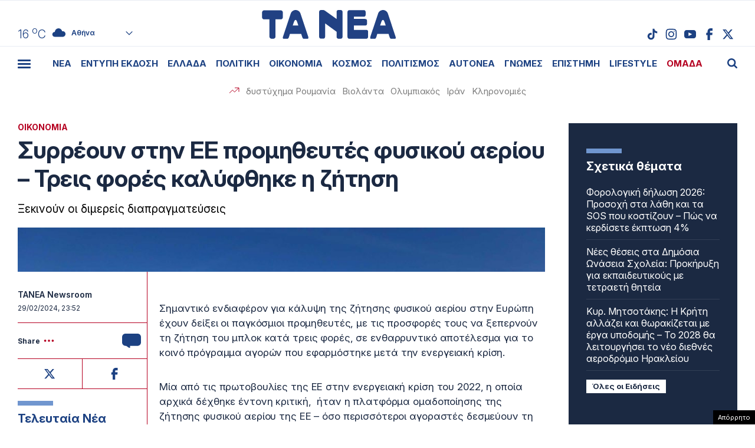

--- FILE ---
content_type: text/html; charset=UTF-8
request_url: https://www.tanea.gr/wp-content/themes/whsk_taneagr/weather_api.php
body_size: 448
content:
{"time":"202601301203","exp_time":"202601301503","cities":[{"cityName":"\u0391\u03b8\u03ae\u03bd\u03b1","cityCode":"Athens,GR","cityslug":"athensgr"},{"cityName":"\u0398\u03b5\u03c3\u03c3\u03b1\u03bb\u03bf\u03bd\u03af\u03ba\u03b7","cityCode":"Thessaloniki,GR","cityslug":"thessalonikigr"},{"cityName":"\u03a0\u03ac\u03c4\u03c1\u03b1","cityCode":"P\u00e1trai,GR","cityslug":"patragr"},{"cityName":"\u03a3\u03c0\u03ac\u03c1\u03c4\u03b7","cityCode":"Sparti,GR","cityslug":"spartigr"},{"cityName":"\u0399\u03c9\u03ac\u03bd\u03bd\u03b9\u03bd\u03b1","cityCode":"Ioannina,GR","cityslug":"ioanninagr"},{"cityName":"\u0397\u03c1\u03ac\u03ba\u03bb\u03b5\u03b9\u03bf","cityCode":"Heraklion,GR","cityslug":"herakliongr"},{"cityName":"\u039b\u03ac\u03c1\u03b9\u03c3\u03b1","cityCode":"Larissa,GR","cityslug":"larissagr"},{"cityName":"\u0392\u03cc\u03bb\u03bf\u03c2","cityCode":"Volos,GR","cityslug":"volosgr"},{"cityName":"\u039a\u03b1\u03b2\u03ac\u03bb\u03b1","cityCode":"Kavala,GR","cityslug":"kavalagr"},{"cityName":"\u0391\u03bb\u03b5\u03be\u03b1\u03bd\u03b4\u03c1\u03bf\u03cd\u03c0\u03bf\u03bb\u03b7","cityCode":"Alexandroupoli,GR","cityslug":"alexandroupoligr"},{"cityName":"\u03a3\u03ad\u03c1\u03c1\u03b5\u03c2","cityCode":"Serres,GR","cityslug":"serresgr"},{"cityName":"\u039a\u03b1\u03bb\u03b1\u03bc\u03ac\u03c4\u03b1","cityCode":"Kalamata,GR","cityslug":"kalamatagr"},{"cityName":"\u03a1\u03cc\u03b4\u03bf\u03c2","cityCode":"Rhodes,GR","cityslug":"rhodesgr"}],"weather":{"athensgr":{"temp_num":16,"temp_min":15,"temp_max":17,"temp_ico":"\/wp-content\/themes\/whsk_taneagr\/common\/imgs\/weather\/03d.svg"},"thessalonikigr":{"temp_num":14,"temp_min":12,"temp_max":15,"temp_ico":"\/wp-content\/themes\/whsk_taneagr\/common\/imgs\/weather\/02d.svg"},"patragr":{"temp_num":14,"temp_min":14,"temp_max":15,"temp_ico":"\/wp-content\/themes\/whsk_taneagr\/common\/imgs\/weather\/04d.svg"},"spartigr":{"temp_num":15,"temp_min":15,"temp_max":15,"temp_ico":"\/wp-content\/themes\/whsk_taneagr\/common\/imgs\/weather\/04d.svg"},"ioanninagr":{"temp_num":9,"temp_min":9,"temp_max":9,"temp_ico":"\/wp-content\/themes\/whsk_taneagr\/common\/imgs\/weather\/10d.svg"},"herakliongr":{"temp_num":16,"temp_min":16,"temp_max":18,"temp_ico":"\/wp-content\/themes\/whsk_taneagr\/common\/imgs\/weather\/02d.svg"},"larissagr":{"temp_num":12,"temp_min":12,"temp_max":12,"temp_ico":"\/wp-content\/themes\/whsk_taneagr\/common\/imgs\/weather\/01d.svg"},"volosgr":{"temp_num":16,"temp_min":14,"temp_max":16,"temp_ico":"\/wp-content\/themes\/whsk_taneagr\/common\/imgs\/weather\/01d.svg"},"kavalagr":{"temp_num":12,"temp_min":12,"temp_max":12,"temp_ico":"\/wp-content\/themes\/whsk_taneagr\/common\/imgs\/weather\/04d.svg"},"alexandroupoligr":{"temp_num":12,"temp_min":12,"temp_max":12,"temp_ico":"\/wp-content\/themes\/whsk_taneagr\/common\/imgs\/weather\/04d.svg"},"serresgr":{"temp_num":13,"temp_min":13,"temp_max":13,"temp_ico":"\/wp-content\/themes\/whsk_taneagr\/common\/imgs\/weather\/04d.svg"},"kalamatagr":{"temp_num":17,"temp_min":16,"temp_max":17,"temp_ico":"\/wp-content\/themes\/whsk_taneagr\/common\/imgs\/weather\/03d.svg"},"rhodesgr":{"temp_num":18,"temp_min":17,"temp_max":18,"temp_ico":"\/wp-content\/themes\/whsk_taneagr\/common\/imgs\/weather\/03d.svg"}}}

--- FILE ---
content_type: text/html; charset=utf-8
request_url: https://www.google.com/recaptcha/api2/anchor?ar=1&k=6LcvzzYUAAAAAM-7hY26OIp59EBA_BXz9lwgr1cY&co=aHR0cHM6Ly93d3cudGFuZWEuZ3I6NDQz&hl=en&v=N67nZn4AqZkNcbeMu4prBgzg&size=invisible&anchor-ms=20000&execute-ms=30000&cb=nddi7n5y117s
body_size: 49506
content:
<!DOCTYPE HTML><html dir="ltr" lang="en"><head><meta http-equiv="Content-Type" content="text/html; charset=UTF-8">
<meta http-equiv="X-UA-Compatible" content="IE=edge">
<title>reCAPTCHA</title>
<style type="text/css">
/* cyrillic-ext */
@font-face {
  font-family: 'Roboto';
  font-style: normal;
  font-weight: 400;
  font-stretch: 100%;
  src: url(//fonts.gstatic.com/s/roboto/v48/KFO7CnqEu92Fr1ME7kSn66aGLdTylUAMa3GUBHMdazTgWw.woff2) format('woff2');
  unicode-range: U+0460-052F, U+1C80-1C8A, U+20B4, U+2DE0-2DFF, U+A640-A69F, U+FE2E-FE2F;
}
/* cyrillic */
@font-face {
  font-family: 'Roboto';
  font-style: normal;
  font-weight: 400;
  font-stretch: 100%;
  src: url(//fonts.gstatic.com/s/roboto/v48/KFO7CnqEu92Fr1ME7kSn66aGLdTylUAMa3iUBHMdazTgWw.woff2) format('woff2');
  unicode-range: U+0301, U+0400-045F, U+0490-0491, U+04B0-04B1, U+2116;
}
/* greek-ext */
@font-face {
  font-family: 'Roboto';
  font-style: normal;
  font-weight: 400;
  font-stretch: 100%;
  src: url(//fonts.gstatic.com/s/roboto/v48/KFO7CnqEu92Fr1ME7kSn66aGLdTylUAMa3CUBHMdazTgWw.woff2) format('woff2');
  unicode-range: U+1F00-1FFF;
}
/* greek */
@font-face {
  font-family: 'Roboto';
  font-style: normal;
  font-weight: 400;
  font-stretch: 100%;
  src: url(//fonts.gstatic.com/s/roboto/v48/KFO7CnqEu92Fr1ME7kSn66aGLdTylUAMa3-UBHMdazTgWw.woff2) format('woff2');
  unicode-range: U+0370-0377, U+037A-037F, U+0384-038A, U+038C, U+038E-03A1, U+03A3-03FF;
}
/* math */
@font-face {
  font-family: 'Roboto';
  font-style: normal;
  font-weight: 400;
  font-stretch: 100%;
  src: url(//fonts.gstatic.com/s/roboto/v48/KFO7CnqEu92Fr1ME7kSn66aGLdTylUAMawCUBHMdazTgWw.woff2) format('woff2');
  unicode-range: U+0302-0303, U+0305, U+0307-0308, U+0310, U+0312, U+0315, U+031A, U+0326-0327, U+032C, U+032F-0330, U+0332-0333, U+0338, U+033A, U+0346, U+034D, U+0391-03A1, U+03A3-03A9, U+03B1-03C9, U+03D1, U+03D5-03D6, U+03F0-03F1, U+03F4-03F5, U+2016-2017, U+2034-2038, U+203C, U+2040, U+2043, U+2047, U+2050, U+2057, U+205F, U+2070-2071, U+2074-208E, U+2090-209C, U+20D0-20DC, U+20E1, U+20E5-20EF, U+2100-2112, U+2114-2115, U+2117-2121, U+2123-214F, U+2190, U+2192, U+2194-21AE, U+21B0-21E5, U+21F1-21F2, U+21F4-2211, U+2213-2214, U+2216-22FF, U+2308-230B, U+2310, U+2319, U+231C-2321, U+2336-237A, U+237C, U+2395, U+239B-23B7, U+23D0, U+23DC-23E1, U+2474-2475, U+25AF, U+25B3, U+25B7, U+25BD, U+25C1, U+25CA, U+25CC, U+25FB, U+266D-266F, U+27C0-27FF, U+2900-2AFF, U+2B0E-2B11, U+2B30-2B4C, U+2BFE, U+3030, U+FF5B, U+FF5D, U+1D400-1D7FF, U+1EE00-1EEFF;
}
/* symbols */
@font-face {
  font-family: 'Roboto';
  font-style: normal;
  font-weight: 400;
  font-stretch: 100%;
  src: url(//fonts.gstatic.com/s/roboto/v48/KFO7CnqEu92Fr1ME7kSn66aGLdTylUAMaxKUBHMdazTgWw.woff2) format('woff2');
  unicode-range: U+0001-000C, U+000E-001F, U+007F-009F, U+20DD-20E0, U+20E2-20E4, U+2150-218F, U+2190, U+2192, U+2194-2199, U+21AF, U+21E6-21F0, U+21F3, U+2218-2219, U+2299, U+22C4-22C6, U+2300-243F, U+2440-244A, U+2460-24FF, U+25A0-27BF, U+2800-28FF, U+2921-2922, U+2981, U+29BF, U+29EB, U+2B00-2BFF, U+4DC0-4DFF, U+FFF9-FFFB, U+10140-1018E, U+10190-1019C, U+101A0, U+101D0-101FD, U+102E0-102FB, U+10E60-10E7E, U+1D2C0-1D2D3, U+1D2E0-1D37F, U+1F000-1F0FF, U+1F100-1F1AD, U+1F1E6-1F1FF, U+1F30D-1F30F, U+1F315, U+1F31C, U+1F31E, U+1F320-1F32C, U+1F336, U+1F378, U+1F37D, U+1F382, U+1F393-1F39F, U+1F3A7-1F3A8, U+1F3AC-1F3AF, U+1F3C2, U+1F3C4-1F3C6, U+1F3CA-1F3CE, U+1F3D4-1F3E0, U+1F3ED, U+1F3F1-1F3F3, U+1F3F5-1F3F7, U+1F408, U+1F415, U+1F41F, U+1F426, U+1F43F, U+1F441-1F442, U+1F444, U+1F446-1F449, U+1F44C-1F44E, U+1F453, U+1F46A, U+1F47D, U+1F4A3, U+1F4B0, U+1F4B3, U+1F4B9, U+1F4BB, U+1F4BF, U+1F4C8-1F4CB, U+1F4D6, U+1F4DA, U+1F4DF, U+1F4E3-1F4E6, U+1F4EA-1F4ED, U+1F4F7, U+1F4F9-1F4FB, U+1F4FD-1F4FE, U+1F503, U+1F507-1F50B, U+1F50D, U+1F512-1F513, U+1F53E-1F54A, U+1F54F-1F5FA, U+1F610, U+1F650-1F67F, U+1F687, U+1F68D, U+1F691, U+1F694, U+1F698, U+1F6AD, U+1F6B2, U+1F6B9-1F6BA, U+1F6BC, U+1F6C6-1F6CF, U+1F6D3-1F6D7, U+1F6E0-1F6EA, U+1F6F0-1F6F3, U+1F6F7-1F6FC, U+1F700-1F7FF, U+1F800-1F80B, U+1F810-1F847, U+1F850-1F859, U+1F860-1F887, U+1F890-1F8AD, U+1F8B0-1F8BB, U+1F8C0-1F8C1, U+1F900-1F90B, U+1F93B, U+1F946, U+1F984, U+1F996, U+1F9E9, U+1FA00-1FA6F, U+1FA70-1FA7C, U+1FA80-1FA89, U+1FA8F-1FAC6, U+1FACE-1FADC, U+1FADF-1FAE9, U+1FAF0-1FAF8, U+1FB00-1FBFF;
}
/* vietnamese */
@font-face {
  font-family: 'Roboto';
  font-style: normal;
  font-weight: 400;
  font-stretch: 100%;
  src: url(//fonts.gstatic.com/s/roboto/v48/KFO7CnqEu92Fr1ME7kSn66aGLdTylUAMa3OUBHMdazTgWw.woff2) format('woff2');
  unicode-range: U+0102-0103, U+0110-0111, U+0128-0129, U+0168-0169, U+01A0-01A1, U+01AF-01B0, U+0300-0301, U+0303-0304, U+0308-0309, U+0323, U+0329, U+1EA0-1EF9, U+20AB;
}
/* latin-ext */
@font-face {
  font-family: 'Roboto';
  font-style: normal;
  font-weight: 400;
  font-stretch: 100%;
  src: url(//fonts.gstatic.com/s/roboto/v48/KFO7CnqEu92Fr1ME7kSn66aGLdTylUAMa3KUBHMdazTgWw.woff2) format('woff2');
  unicode-range: U+0100-02BA, U+02BD-02C5, U+02C7-02CC, U+02CE-02D7, U+02DD-02FF, U+0304, U+0308, U+0329, U+1D00-1DBF, U+1E00-1E9F, U+1EF2-1EFF, U+2020, U+20A0-20AB, U+20AD-20C0, U+2113, U+2C60-2C7F, U+A720-A7FF;
}
/* latin */
@font-face {
  font-family: 'Roboto';
  font-style: normal;
  font-weight: 400;
  font-stretch: 100%;
  src: url(//fonts.gstatic.com/s/roboto/v48/KFO7CnqEu92Fr1ME7kSn66aGLdTylUAMa3yUBHMdazQ.woff2) format('woff2');
  unicode-range: U+0000-00FF, U+0131, U+0152-0153, U+02BB-02BC, U+02C6, U+02DA, U+02DC, U+0304, U+0308, U+0329, U+2000-206F, U+20AC, U+2122, U+2191, U+2193, U+2212, U+2215, U+FEFF, U+FFFD;
}
/* cyrillic-ext */
@font-face {
  font-family: 'Roboto';
  font-style: normal;
  font-weight: 500;
  font-stretch: 100%;
  src: url(//fonts.gstatic.com/s/roboto/v48/KFO7CnqEu92Fr1ME7kSn66aGLdTylUAMa3GUBHMdazTgWw.woff2) format('woff2');
  unicode-range: U+0460-052F, U+1C80-1C8A, U+20B4, U+2DE0-2DFF, U+A640-A69F, U+FE2E-FE2F;
}
/* cyrillic */
@font-face {
  font-family: 'Roboto';
  font-style: normal;
  font-weight: 500;
  font-stretch: 100%;
  src: url(//fonts.gstatic.com/s/roboto/v48/KFO7CnqEu92Fr1ME7kSn66aGLdTylUAMa3iUBHMdazTgWw.woff2) format('woff2');
  unicode-range: U+0301, U+0400-045F, U+0490-0491, U+04B0-04B1, U+2116;
}
/* greek-ext */
@font-face {
  font-family: 'Roboto';
  font-style: normal;
  font-weight: 500;
  font-stretch: 100%;
  src: url(//fonts.gstatic.com/s/roboto/v48/KFO7CnqEu92Fr1ME7kSn66aGLdTylUAMa3CUBHMdazTgWw.woff2) format('woff2');
  unicode-range: U+1F00-1FFF;
}
/* greek */
@font-face {
  font-family: 'Roboto';
  font-style: normal;
  font-weight: 500;
  font-stretch: 100%;
  src: url(//fonts.gstatic.com/s/roboto/v48/KFO7CnqEu92Fr1ME7kSn66aGLdTylUAMa3-UBHMdazTgWw.woff2) format('woff2');
  unicode-range: U+0370-0377, U+037A-037F, U+0384-038A, U+038C, U+038E-03A1, U+03A3-03FF;
}
/* math */
@font-face {
  font-family: 'Roboto';
  font-style: normal;
  font-weight: 500;
  font-stretch: 100%;
  src: url(//fonts.gstatic.com/s/roboto/v48/KFO7CnqEu92Fr1ME7kSn66aGLdTylUAMawCUBHMdazTgWw.woff2) format('woff2');
  unicode-range: U+0302-0303, U+0305, U+0307-0308, U+0310, U+0312, U+0315, U+031A, U+0326-0327, U+032C, U+032F-0330, U+0332-0333, U+0338, U+033A, U+0346, U+034D, U+0391-03A1, U+03A3-03A9, U+03B1-03C9, U+03D1, U+03D5-03D6, U+03F0-03F1, U+03F4-03F5, U+2016-2017, U+2034-2038, U+203C, U+2040, U+2043, U+2047, U+2050, U+2057, U+205F, U+2070-2071, U+2074-208E, U+2090-209C, U+20D0-20DC, U+20E1, U+20E5-20EF, U+2100-2112, U+2114-2115, U+2117-2121, U+2123-214F, U+2190, U+2192, U+2194-21AE, U+21B0-21E5, U+21F1-21F2, U+21F4-2211, U+2213-2214, U+2216-22FF, U+2308-230B, U+2310, U+2319, U+231C-2321, U+2336-237A, U+237C, U+2395, U+239B-23B7, U+23D0, U+23DC-23E1, U+2474-2475, U+25AF, U+25B3, U+25B7, U+25BD, U+25C1, U+25CA, U+25CC, U+25FB, U+266D-266F, U+27C0-27FF, U+2900-2AFF, U+2B0E-2B11, U+2B30-2B4C, U+2BFE, U+3030, U+FF5B, U+FF5D, U+1D400-1D7FF, U+1EE00-1EEFF;
}
/* symbols */
@font-face {
  font-family: 'Roboto';
  font-style: normal;
  font-weight: 500;
  font-stretch: 100%;
  src: url(//fonts.gstatic.com/s/roboto/v48/KFO7CnqEu92Fr1ME7kSn66aGLdTylUAMaxKUBHMdazTgWw.woff2) format('woff2');
  unicode-range: U+0001-000C, U+000E-001F, U+007F-009F, U+20DD-20E0, U+20E2-20E4, U+2150-218F, U+2190, U+2192, U+2194-2199, U+21AF, U+21E6-21F0, U+21F3, U+2218-2219, U+2299, U+22C4-22C6, U+2300-243F, U+2440-244A, U+2460-24FF, U+25A0-27BF, U+2800-28FF, U+2921-2922, U+2981, U+29BF, U+29EB, U+2B00-2BFF, U+4DC0-4DFF, U+FFF9-FFFB, U+10140-1018E, U+10190-1019C, U+101A0, U+101D0-101FD, U+102E0-102FB, U+10E60-10E7E, U+1D2C0-1D2D3, U+1D2E0-1D37F, U+1F000-1F0FF, U+1F100-1F1AD, U+1F1E6-1F1FF, U+1F30D-1F30F, U+1F315, U+1F31C, U+1F31E, U+1F320-1F32C, U+1F336, U+1F378, U+1F37D, U+1F382, U+1F393-1F39F, U+1F3A7-1F3A8, U+1F3AC-1F3AF, U+1F3C2, U+1F3C4-1F3C6, U+1F3CA-1F3CE, U+1F3D4-1F3E0, U+1F3ED, U+1F3F1-1F3F3, U+1F3F5-1F3F7, U+1F408, U+1F415, U+1F41F, U+1F426, U+1F43F, U+1F441-1F442, U+1F444, U+1F446-1F449, U+1F44C-1F44E, U+1F453, U+1F46A, U+1F47D, U+1F4A3, U+1F4B0, U+1F4B3, U+1F4B9, U+1F4BB, U+1F4BF, U+1F4C8-1F4CB, U+1F4D6, U+1F4DA, U+1F4DF, U+1F4E3-1F4E6, U+1F4EA-1F4ED, U+1F4F7, U+1F4F9-1F4FB, U+1F4FD-1F4FE, U+1F503, U+1F507-1F50B, U+1F50D, U+1F512-1F513, U+1F53E-1F54A, U+1F54F-1F5FA, U+1F610, U+1F650-1F67F, U+1F687, U+1F68D, U+1F691, U+1F694, U+1F698, U+1F6AD, U+1F6B2, U+1F6B9-1F6BA, U+1F6BC, U+1F6C6-1F6CF, U+1F6D3-1F6D7, U+1F6E0-1F6EA, U+1F6F0-1F6F3, U+1F6F7-1F6FC, U+1F700-1F7FF, U+1F800-1F80B, U+1F810-1F847, U+1F850-1F859, U+1F860-1F887, U+1F890-1F8AD, U+1F8B0-1F8BB, U+1F8C0-1F8C1, U+1F900-1F90B, U+1F93B, U+1F946, U+1F984, U+1F996, U+1F9E9, U+1FA00-1FA6F, U+1FA70-1FA7C, U+1FA80-1FA89, U+1FA8F-1FAC6, U+1FACE-1FADC, U+1FADF-1FAE9, U+1FAF0-1FAF8, U+1FB00-1FBFF;
}
/* vietnamese */
@font-face {
  font-family: 'Roboto';
  font-style: normal;
  font-weight: 500;
  font-stretch: 100%;
  src: url(//fonts.gstatic.com/s/roboto/v48/KFO7CnqEu92Fr1ME7kSn66aGLdTylUAMa3OUBHMdazTgWw.woff2) format('woff2');
  unicode-range: U+0102-0103, U+0110-0111, U+0128-0129, U+0168-0169, U+01A0-01A1, U+01AF-01B0, U+0300-0301, U+0303-0304, U+0308-0309, U+0323, U+0329, U+1EA0-1EF9, U+20AB;
}
/* latin-ext */
@font-face {
  font-family: 'Roboto';
  font-style: normal;
  font-weight: 500;
  font-stretch: 100%;
  src: url(//fonts.gstatic.com/s/roboto/v48/KFO7CnqEu92Fr1ME7kSn66aGLdTylUAMa3KUBHMdazTgWw.woff2) format('woff2');
  unicode-range: U+0100-02BA, U+02BD-02C5, U+02C7-02CC, U+02CE-02D7, U+02DD-02FF, U+0304, U+0308, U+0329, U+1D00-1DBF, U+1E00-1E9F, U+1EF2-1EFF, U+2020, U+20A0-20AB, U+20AD-20C0, U+2113, U+2C60-2C7F, U+A720-A7FF;
}
/* latin */
@font-face {
  font-family: 'Roboto';
  font-style: normal;
  font-weight: 500;
  font-stretch: 100%;
  src: url(//fonts.gstatic.com/s/roboto/v48/KFO7CnqEu92Fr1ME7kSn66aGLdTylUAMa3yUBHMdazQ.woff2) format('woff2');
  unicode-range: U+0000-00FF, U+0131, U+0152-0153, U+02BB-02BC, U+02C6, U+02DA, U+02DC, U+0304, U+0308, U+0329, U+2000-206F, U+20AC, U+2122, U+2191, U+2193, U+2212, U+2215, U+FEFF, U+FFFD;
}
/* cyrillic-ext */
@font-face {
  font-family: 'Roboto';
  font-style: normal;
  font-weight: 900;
  font-stretch: 100%;
  src: url(//fonts.gstatic.com/s/roboto/v48/KFO7CnqEu92Fr1ME7kSn66aGLdTylUAMa3GUBHMdazTgWw.woff2) format('woff2');
  unicode-range: U+0460-052F, U+1C80-1C8A, U+20B4, U+2DE0-2DFF, U+A640-A69F, U+FE2E-FE2F;
}
/* cyrillic */
@font-face {
  font-family: 'Roboto';
  font-style: normal;
  font-weight: 900;
  font-stretch: 100%;
  src: url(//fonts.gstatic.com/s/roboto/v48/KFO7CnqEu92Fr1ME7kSn66aGLdTylUAMa3iUBHMdazTgWw.woff2) format('woff2');
  unicode-range: U+0301, U+0400-045F, U+0490-0491, U+04B0-04B1, U+2116;
}
/* greek-ext */
@font-face {
  font-family: 'Roboto';
  font-style: normal;
  font-weight: 900;
  font-stretch: 100%;
  src: url(//fonts.gstatic.com/s/roboto/v48/KFO7CnqEu92Fr1ME7kSn66aGLdTylUAMa3CUBHMdazTgWw.woff2) format('woff2');
  unicode-range: U+1F00-1FFF;
}
/* greek */
@font-face {
  font-family: 'Roboto';
  font-style: normal;
  font-weight: 900;
  font-stretch: 100%;
  src: url(//fonts.gstatic.com/s/roboto/v48/KFO7CnqEu92Fr1ME7kSn66aGLdTylUAMa3-UBHMdazTgWw.woff2) format('woff2');
  unicode-range: U+0370-0377, U+037A-037F, U+0384-038A, U+038C, U+038E-03A1, U+03A3-03FF;
}
/* math */
@font-face {
  font-family: 'Roboto';
  font-style: normal;
  font-weight: 900;
  font-stretch: 100%;
  src: url(//fonts.gstatic.com/s/roboto/v48/KFO7CnqEu92Fr1ME7kSn66aGLdTylUAMawCUBHMdazTgWw.woff2) format('woff2');
  unicode-range: U+0302-0303, U+0305, U+0307-0308, U+0310, U+0312, U+0315, U+031A, U+0326-0327, U+032C, U+032F-0330, U+0332-0333, U+0338, U+033A, U+0346, U+034D, U+0391-03A1, U+03A3-03A9, U+03B1-03C9, U+03D1, U+03D5-03D6, U+03F0-03F1, U+03F4-03F5, U+2016-2017, U+2034-2038, U+203C, U+2040, U+2043, U+2047, U+2050, U+2057, U+205F, U+2070-2071, U+2074-208E, U+2090-209C, U+20D0-20DC, U+20E1, U+20E5-20EF, U+2100-2112, U+2114-2115, U+2117-2121, U+2123-214F, U+2190, U+2192, U+2194-21AE, U+21B0-21E5, U+21F1-21F2, U+21F4-2211, U+2213-2214, U+2216-22FF, U+2308-230B, U+2310, U+2319, U+231C-2321, U+2336-237A, U+237C, U+2395, U+239B-23B7, U+23D0, U+23DC-23E1, U+2474-2475, U+25AF, U+25B3, U+25B7, U+25BD, U+25C1, U+25CA, U+25CC, U+25FB, U+266D-266F, U+27C0-27FF, U+2900-2AFF, U+2B0E-2B11, U+2B30-2B4C, U+2BFE, U+3030, U+FF5B, U+FF5D, U+1D400-1D7FF, U+1EE00-1EEFF;
}
/* symbols */
@font-face {
  font-family: 'Roboto';
  font-style: normal;
  font-weight: 900;
  font-stretch: 100%;
  src: url(//fonts.gstatic.com/s/roboto/v48/KFO7CnqEu92Fr1ME7kSn66aGLdTylUAMaxKUBHMdazTgWw.woff2) format('woff2');
  unicode-range: U+0001-000C, U+000E-001F, U+007F-009F, U+20DD-20E0, U+20E2-20E4, U+2150-218F, U+2190, U+2192, U+2194-2199, U+21AF, U+21E6-21F0, U+21F3, U+2218-2219, U+2299, U+22C4-22C6, U+2300-243F, U+2440-244A, U+2460-24FF, U+25A0-27BF, U+2800-28FF, U+2921-2922, U+2981, U+29BF, U+29EB, U+2B00-2BFF, U+4DC0-4DFF, U+FFF9-FFFB, U+10140-1018E, U+10190-1019C, U+101A0, U+101D0-101FD, U+102E0-102FB, U+10E60-10E7E, U+1D2C0-1D2D3, U+1D2E0-1D37F, U+1F000-1F0FF, U+1F100-1F1AD, U+1F1E6-1F1FF, U+1F30D-1F30F, U+1F315, U+1F31C, U+1F31E, U+1F320-1F32C, U+1F336, U+1F378, U+1F37D, U+1F382, U+1F393-1F39F, U+1F3A7-1F3A8, U+1F3AC-1F3AF, U+1F3C2, U+1F3C4-1F3C6, U+1F3CA-1F3CE, U+1F3D4-1F3E0, U+1F3ED, U+1F3F1-1F3F3, U+1F3F5-1F3F7, U+1F408, U+1F415, U+1F41F, U+1F426, U+1F43F, U+1F441-1F442, U+1F444, U+1F446-1F449, U+1F44C-1F44E, U+1F453, U+1F46A, U+1F47D, U+1F4A3, U+1F4B0, U+1F4B3, U+1F4B9, U+1F4BB, U+1F4BF, U+1F4C8-1F4CB, U+1F4D6, U+1F4DA, U+1F4DF, U+1F4E3-1F4E6, U+1F4EA-1F4ED, U+1F4F7, U+1F4F9-1F4FB, U+1F4FD-1F4FE, U+1F503, U+1F507-1F50B, U+1F50D, U+1F512-1F513, U+1F53E-1F54A, U+1F54F-1F5FA, U+1F610, U+1F650-1F67F, U+1F687, U+1F68D, U+1F691, U+1F694, U+1F698, U+1F6AD, U+1F6B2, U+1F6B9-1F6BA, U+1F6BC, U+1F6C6-1F6CF, U+1F6D3-1F6D7, U+1F6E0-1F6EA, U+1F6F0-1F6F3, U+1F6F7-1F6FC, U+1F700-1F7FF, U+1F800-1F80B, U+1F810-1F847, U+1F850-1F859, U+1F860-1F887, U+1F890-1F8AD, U+1F8B0-1F8BB, U+1F8C0-1F8C1, U+1F900-1F90B, U+1F93B, U+1F946, U+1F984, U+1F996, U+1F9E9, U+1FA00-1FA6F, U+1FA70-1FA7C, U+1FA80-1FA89, U+1FA8F-1FAC6, U+1FACE-1FADC, U+1FADF-1FAE9, U+1FAF0-1FAF8, U+1FB00-1FBFF;
}
/* vietnamese */
@font-face {
  font-family: 'Roboto';
  font-style: normal;
  font-weight: 900;
  font-stretch: 100%;
  src: url(//fonts.gstatic.com/s/roboto/v48/KFO7CnqEu92Fr1ME7kSn66aGLdTylUAMa3OUBHMdazTgWw.woff2) format('woff2');
  unicode-range: U+0102-0103, U+0110-0111, U+0128-0129, U+0168-0169, U+01A0-01A1, U+01AF-01B0, U+0300-0301, U+0303-0304, U+0308-0309, U+0323, U+0329, U+1EA0-1EF9, U+20AB;
}
/* latin-ext */
@font-face {
  font-family: 'Roboto';
  font-style: normal;
  font-weight: 900;
  font-stretch: 100%;
  src: url(//fonts.gstatic.com/s/roboto/v48/KFO7CnqEu92Fr1ME7kSn66aGLdTylUAMa3KUBHMdazTgWw.woff2) format('woff2');
  unicode-range: U+0100-02BA, U+02BD-02C5, U+02C7-02CC, U+02CE-02D7, U+02DD-02FF, U+0304, U+0308, U+0329, U+1D00-1DBF, U+1E00-1E9F, U+1EF2-1EFF, U+2020, U+20A0-20AB, U+20AD-20C0, U+2113, U+2C60-2C7F, U+A720-A7FF;
}
/* latin */
@font-face {
  font-family: 'Roboto';
  font-style: normal;
  font-weight: 900;
  font-stretch: 100%;
  src: url(//fonts.gstatic.com/s/roboto/v48/KFO7CnqEu92Fr1ME7kSn66aGLdTylUAMa3yUBHMdazQ.woff2) format('woff2');
  unicode-range: U+0000-00FF, U+0131, U+0152-0153, U+02BB-02BC, U+02C6, U+02DA, U+02DC, U+0304, U+0308, U+0329, U+2000-206F, U+20AC, U+2122, U+2191, U+2193, U+2212, U+2215, U+FEFF, U+FFFD;
}

</style>
<link rel="stylesheet" type="text/css" href="https://www.gstatic.com/recaptcha/releases/N67nZn4AqZkNcbeMu4prBgzg/styles__ltr.css">
<script nonce="OgB93VycgsmRLd8IUiesrQ" type="text/javascript">window['__recaptcha_api'] = 'https://www.google.com/recaptcha/api2/';</script>
<script type="text/javascript" src="https://www.gstatic.com/recaptcha/releases/N67nZn4AqZkNcbeMu4prBgzg/recaptcha__en.js" nonce="OgB93VycgsmRLd8IUiesrQ">
      
    </script></head>
<body><div id="rc-anchor-alert" class="rc-anchor-alert"></div>
<input type="hidden" id="recaptcha-token" value="[base64]">
<script type="text/javascript" nonce="OgB93VycgsmRLd8IUiesrQ">
      recaptcha.anchor.Main.init("[\x22ainput\x22,[\x22bgdata\x22,\x22\x22,\[base64]/[base64]/[base64]/[base64]/[base64]/UltsKytdPUU6KEU8MjA0OD9SW2wrK109RT4+NnwxOTI6KChFJjY0NTEyKT09NTUyOTYmJk0rMTxjLmxlbmd0aCYmKGMuY2hhckNvZGVBdChNKzEpJjY0NTEyKT09NTYzMjA/[base64]/[base64]/[base64]/[base64]/[base64]/[base64]/[base64]\x22,\[base64]\\u003d\x22,\x22wrITw5FBw6PDkn/[base64]/Dg8KJw7PDthTCh8KCw5rCrFrDqsKewqoFTVdQAk4mwp3DtcO3azjDuhETWcOWw69qw4UAw6dROmnCh8OZEF7CrMKBEMOXw7bDvRNyw7/CrHFfwqZhwp3DqxfDjsOvwotEGcKxwqvDrcOZw6fCtsKhwopjPQXDsARGa8O+wpHCg8K4w6PDucKuw6jCh8KkB8OaSG7CmMOkwqwsC0Z8LsO1IH/CqcKOwpLCi8O4ccKjwrvDhn/DkMKGwojDnld2w77ChsK7MsO2JsOWVHZgCMKnVz1vJhvChXV9w5JKPwldMcOIw4/DsmPDu1TDsMOjGMOGRMO8wqfCtMKAwo3CkCcuw4hKw70QTGccwrTDp8KrN0IjSsOdwqBzQcKnwrLCvzDDlsKMFcKTeMKPesKLWcK8w7ZXwrJ0w48Pw64/wrELeQLDgxfCg1Nvw7Atw6EsPC/CmMKBwoLCrsOEL3TDqTXDj8KlwrjCiQJVw7rDoMKqK8KdfsOewqzDpVVMwpfCqC/DnMOSwpTCnsK0FMKyMBc1w5DCplFIwogvwr9WO2NGbHPDsMO7wrRBcAxLw6/CmTXDijDDvAYmPndELQApwqR0w4fCu8OSwp3Cn8K9dcOlw5cWwrcfwrE9wpfDksOJwqzDhsKhPsK0IDs1dH5KX8Olw71fw7MQwo06wrDCvSw+bG9ud8KLC8KBSlzCvMOIYG5Jwo/CocOHwpzCpnHDlVrCrsOxwpvCi8KLw5M/[base64]/CiyDDnWdqJFZ5RsO4dMOLw4dMJ2XCrgVcB8KDYCZUwq4Zw7bDusKGFsKgwrzClsK7w6Nyw61uJcKSC0vDrcOMR8OTw4TDjx/[base64]/CrHvCocKhw5jDsmTDpkHCpMOxbEtGbMK8w4Q7IhHDjsKlwrYONF3CicKYdMKQMCsaK8KbIhYCEsKORcKgYVU0VcK8w5rDt8K3TcKuQR8Fw6LCgxoDw6rDjSPDq8Kow6gAXnbCiMKVbcK5DsOiYMKZLztPw5Imw5HCnzjCgsO7JkDCnMKYw5/[base64]/[base64]/Fh5Ww4LCk05+w5Q0w5vCmSzCnkg6MsKAS2vCjcKWwq11TgTDoCXCjSpWwqPDn8KOa8OVw65Kw6PCiMKKCWkiN8KXw7DCjMKLRMO5TxDDvWU1S8KAw6nCrRBqw5gXwpMBcVzDi8O1eh3Djk9UT8O/w7oGUHLCvX/DlsKZw7LDrCvCnMKHw6hqwo7DpCZhInI/[base64]/Cp8Knw4vDrFzCucOQwpPCrMKnbBMPPhDCjQLCtMK7Hh7DsDbDojLDlsOiwql+w5lZw4/[base64]/CvMKhwrjCsi9kwqvDrlZ1d8KDcSRBwoDDkDbDvsKiwqbClcOlw64DO8OGwrzDv8KrFcO7woQ6wo3Cm8K2w5/CoMO0IyEGw6NdKUXCuFXCiXbClQ7Dp0DDs8OVRw8Tw6PCv3LDhHwdaRDDjsOfFMO+wrnCq8K5J8ORw5/DjsOZw61lTGM5G0oTRy8jw53CgsOawqzCr1oSYVMAwobCl3lhS8OnClxIZcKnek87Cx7CucOLw7EtLynCtXDDk1vCkMOod8OVw4I+fMO+w4jDtlfCiR/CiA7Dr8KUF3Q+woE5wq3Ct0LCiCgLw4YQJAELQMK+I8OBw73Cv8K4XVjDm8K4ZMKAwqcJS8KCwqQqw7fDiyADXMK+VQ5dQcOPwoxmw7DCjybCkg4uJ2bDosKcwp0ewojCn1rClMKsw6Rcw7sKBy3CrhFPwonCoMKeNMKKwr9pw4hyJ8O/[base64]/CpMK7w6XDn8O7DkQSw59owph4N8K+em3CuQ3ChCN5w63CsMKgQMKoRF5NwrVtwoXChRtTShEBYwh/woDCj8KiDMO4wo3DgsKuAAZ2LQhLMHbDuknDrMOTazPCpMO3FsK0ZcOkw58Yw5QPwo/CrGl7PsOLwo0LVsOCw7jCp8OIHMOFWxLDqsKAEg/DnMOMIMOWw6/DjBrDjcKXw6TCjBnDgDDCgAjCtT8Pw6kMw4ASEsO5wpYxSVBkwqLDhjTDqsOFecK2EXfDoMKSw5vCk084wo0pUMOYw7U6w7xaMcKrQsOYwo5RJms9OMOYw4JeTsKGw4PCgcOSFMKOAMOAwoXChXUqIi8xw4RoWlPDmDrDtDx/[base64]/b8OXwp96DAQ0wqHCmMOiFcO0OcO6wozCnsOjw4XCjGXDulojcsOecMKgFsO/JcODC8KEwoIhwqx7w4jDlMKxPmtUbsKcwonCpnjDm3NHFcKJBCE7AH7Du0IaQEPDun/Cv8KTw5/CrgFSw5DCkxgvXVFgZ8O1woE1wpN3w6NeeXLCr14xw41AfB/DuBjDkC/DtcOvw4PChDNvGsOEwpHDisOOX00RTH9ZwoskR8KgwoHCgFsmwoJ6TCkHwqZJw77Cg2QbQx1OwpJuU8OwGMKowoDDg8KLw5tjw6fClSjDssKnwrcSKsKgwrN7w6lBZmNuw75MScKIGxLDlcO6M8KQWsKZIsO+AsKgFQjCicObScOPw59/YE0KwoTCsH3DlBvDmsO2ITPDmGEPwoUGa8K3wq9ow6sZZsO0AcKhDF88DT0qw7oYw7zDjCbDnlU0w6XCuMOvMAc0TsKgwrzCk2t/w78nQcKpw7LCosKXwqTCiWvCtVlUf0coWcK/A8KhU8ORecKRw7JDw7xWw4spc8OGwpBOJcOBcExwWMOiwow3wqvCgB0PQgRDw45rw6rCizVMw4HDoMOlUgUwKsKeMl/CoDPChcKtXsK1K0LDiTLCocOIesOuwrlBwqXDvcKRInHDrMKtTGoywqhYe2XDtU7ChxjCgwXCv3Vtw5cNw7lvw6I5w4cbw5jDlcOWTMKDV8KXw5jCusOkwogua8OKDyHCocKCw43Ch8K/wqsSJ0rCr0TCksOPPDgpw63DrcKkPBfCmn3DuRR0wpfDucOGTEtWYXhuwoAjw5/Dtwgiw7wFVMOAwrxlw6Izw6jDqj9uw4NIwpXDqHFyDcKlIsO/HV/DiGFAS8OhwrliwoHCijFywo1Vwr8wecK2w41BwpLDvMKZwoMZbUvCt3HCosOwLWjClMO/OnXCvMKdwrYtWXcvEzxOw6s+TsKmOkdwPnoHOsO5N8KXw5kGZQXDmzc6w4sewoJswrTCp0fChMOJfnAVAsKYNVVQOk/Dj1ZXN8OWw4UUYcKaQWLCpR0vJizDt8Obw4/CmMOMw4PDk23CicKxB1/DhsKPw7jDssKnw6JHD0E/w65dKcKAwp18w7JqKMKEcz/DocKmw5vDm8OIwozCjTp8w5p8YcOqw6zDkQ/DgMOfKMOfw6Ntw4IZw4NxwpB9GlLDjmoDw5hpTcOEw4BYGsKefcOZGmFGw5LDnBDCgWvCrX3Du0bDkEjDslAsUg3DhHvCtksBaMOawoMDw5Vcwq4EwqBow7FiSsO4B3jDsF58FcKxw4wwWyhewql/EMKow4lNw67Cq8O7wo1qJsOnwoVdOcKtwr3DrMKpw4jCtARAw4PCjT4tWMKPEMKWGsO5w5tiw68qw48jF0LCocO7VmrCksKrLHEGw4jDlBcPdjDCo8Okw6UfwpYiEBJBasOKwrPCiWLDg8OGNcOTWMKfNcOiYnfCksO1w7vDsR8uw6/Do8KfwqzDpjQDwq/Ci8K5wrJdw4xrwr7DtkYHenfCl8OPdsOlw6xEw6/DhwPCsWFAw7lrwp7CqzzDgHcTD8O+OEbDi8KICjbDuh4MMsKFwpXCk8KHXsKmGHBhw6dIB8Klw5/CncKDw7nCh8K2YB4hw6jCgShxVcKMw4/[base64]/wqTDsAxHP8OXFEJWw6zDkMO/w4nCijkZUcOhIMOLw6FmUcOfHkpYwpcMO8Oawp53w7YHw5HCsH4Hw5XDscO7w5XCg8OOcFsiK8ODA1PDnlvDnyFqwr/Cv8KnwoTDjxLDrcKLBy3DisKZwqXCnsO4RArCiXnCt3cDwoPDq8KMOcKhccKuw614wp7DosODwqA0w7/CgcOQwr7CombDnExUUcKtwroQP2nCo8Kfw5PCj8Ocwq3CmwrCoMORw4LDoSXDjsKew5TCksK1w4NvJy5pNMOhwpdAwqJcPcK1NWprBMKvQUDCgMK0J8KgwpXChQfCoEZjVmpswpbDqS8Bfk/Cq8KjbgDDkcOHw5xzOHfDug/Dk8Ohw7U9w6LDtMOkZgnDnsOVw4AMacKVwr3DqcKgFzwlTUfDp3MKwopPGMKnAMOMwoopwogpw7jCosOGB8KYwqVzwpTDl8KCwoB/w4DDiHTDsMOUVm96w7PDtkUcFMOgb8OXwqfDt8Oqw7vDiDTCmcKhdD06w6bDukbChmzDumvDl8O/wpkqwrnCvsOowrt3fzhWHMOQdlFNwqbDuhR7SRFnWsOEW8Opw4DDhituwq/[base64]/Cp0HCksOLRMKFw6LDtX1WwrBgw7AFwq7CscK9w4tDaVDDkRPDrhzDhMKVVMKHw5gDw6LDpsKKKwnCrX/CqWzCjkDCksOPWcO9WsKUcl3DgMKZw4/[base64]/[base64]/CphHCl8KUwprCmEpPUCsswrFjwrHCsVvDiE/ClAgOwobCoVHDqXTDnQ/CocOBw6Mkw610CmnDqsKFwqc1w447MMKHw6zCvsOswpzDvgZkwoPDhMKODMKBwr/CisO3wqtZw5jCucKaw54wwpPCv8OSw7t5w6TCtmswwrDCsMKfw7Imw5oTw51bNMO1JU3CjWjDkMO0woBGwrXCtMKqWn/Dp8KewpHCrRBENcKCw7xLwprCkMKrdsK3Rh/CmC/CgBvDnUslA8KXJDnDhcOzwq1Uw4EoQMK4w7PChzPDnsK8LG/CnCUZV8KWLsK7FibDnD3CmFPCm2pmLMOKwo7DjyUTTkgICTs7GHg0w7N8AVDDnlPDr8Ksw4LClGQ7M13DuhEpDWrCi8OJw4MLa8KNX10UwpwQLX17w4rCicOlw4jCml4Sw5l5ASUcwrclw5nCrCINwp1FYsKzwovCucOMw6Qiw5JHMcOmwqPDt8K6M8OwwoDDpVrDlw/CnMOdwqjDhwspDA9Cw5zDmyTDt8KvLCHCqy5gw7nDuh/[base64]/[base64]/DjcO9w7PCvybDl37DisKvwrsZwq4PbBYtw4bClSXCjsKHwo1iw4jDoMO2aMKswpt2wqILwpTDlXTCn8OtE33DoMO9w4LDjMOUcsKow7xgwr8OaW9jHht1M3vDl3pXw4kuw6bDosKNw63DjcK8BsOAwrA8asKDesKWw6TCkC4/Ih3Cv1zDvEDCg8Kvw7jCncK4w4wgw5ZTTRvDtRXCnVbCnyPDjMO+w4FVPMOqwpFGScKlLsOhKsOaw4bCoMKUw49SwpRlw7PDqRQJw6UPwp/DqS1SdMOLRsObw6HDtcOmWjobwqfDiARjJhFNEz/DrcOkRsKIShYcYsOsZMKtwqbDh8Obw6vCgcOsfy/DmcKXWcOBw4LCg8OoZ0LCqF08w7jClcK5SxnDgsOPwoTDn2PCn8OddcO0DcObb8Kcwp3CjsOlJ8OTwrx/w4wbNsOvw74ewqQXemZRwoN+w63DusOIwq9lwq/CrMOBw7tEw57DumPDk8OQwpbDpkM2ZcOKw5rDtFgCw6xEbsOWw7YPA8KoEituwqgpZ8O1GyAHw7gkw5dswqhsfjxHTC7Dp8ORfy/[base64]/DqMKgw509bT7ChsOFNcO0wrfCuMKJw5HDvDHDtcK4NQLDkn/[base64]/w4LCq20awqh3TsOOwozCk3LCo8KIwo5BAsOvw4TCmArDjDfDhsKddBxpwoYzGFlZYMK4wo4sEQ7DgsOLw4ASw4jDhcKwFjMNwpBDw5zDvMKYNDEHK8KvG1w6wrUQwqzDqFAmHsKMwr4WOmlcBnBJJ0UNw5ggY8OabsOVTTTCk8Ovd2/DnUfCosKOQMOpKGdWdcOjw7N2PsOHbCXDocO1PcKhw7cJwrkXGF7CrcO5asK/[base64]/w5LCq8OpMSHDuB4XwpRuw4nCpsKGwoQQwoPDjVYawplnw6ITdS/DlMOZT8KxMcO0HcOYIMKMLT5bMS0BaHnDv8K/w5jCnWQJwptowpLDqMOGecK/wovCtXEswqBif1LDiT/[base64]/wr0nRMO2ScOvIcKJPsKJwoDCqhMYwpo6w749wqZgw7XDnsOUw4jDsEDDnibDiFxsPsONYMO1wqFbw7DDvxDDtMObWMOgw5YiSCY8wpA2wrcAMsKdw48TEA8xw7fCsAkcY8OufGXCoiZewp40KSnDrMO3e8O+w7jCgUZOw47Dr8KwWxbDn3hIw7g0MMK1d8O/[base64]/DljEowrTCuQhTMcKXZCwQE1NSwo/[base64]/GsOJaXrDiAHCtsKowrHDhcOEUWBgwrnDj8KTw58Rw4Y2w5/DkjrCgMKyw5RLw4NYw79JwrctJ8K5RxfDsMKjwpXDlsOaGMK8w6HCpUFUcsOqUUrDr1lIfcKGKsOFw6VfQlRywo8rwqrCgcOkXFnDjsKAEMOSAcOIw5bCrS1oU8KPw6QxTXfCq2TCkm/Ct8OGwqALID3CvsKOw63CrRQQVsKBwqrCi8KhG2bDqcO8w61mJFImw64ew7fCmsObDcO5w7rCp8KFw6ULw7xpwrMhw4rDp8KVFsO8YFDDjMK3W0Q4KnvCsCBvUCnCscOQbcO3wqxRw6B1w5JTw63CgMK7wptJw4jCjMKfw5Riw4/DsMOjwoQ+CsOIKsOmYsOwNmcyLTvCjMOLD8K/w4rCpMKfw4PCq0cawrPCtkA7bEbDs1XDg1XCtsO7Yx7Cr8KvMFJDw5/CjsO3w4ZHecKiw4cDw7oqwpgwKwZtSMKiwq1fwp3ChEbDlcOKAgjDuB7DksKBwoYVYlRIawTCpsKuOcKSS8KLeMOzw7Imwr3DrcOOLcOmwpBfIcOyGmjDuwh0wr3Cr8O1w54Qw5XCvcKQw6QKWcKoOsKWE8OlKMOeQx/CgyBLw54bwr3DoD0iwr/[base64]/DjMKMT8OvGcO9CG/CujLCgcORXcOQNEZawqjDncOYfsOTwpoYCMKbHU7Ct8O9w5zClGHCljdBw5HCqMOQw6gUV1JyKsK1IwvCsRDCvEI5wrnCkMOxw67DkS3DlQhnDTVKasKPwpBnPMONw6VVwoRlasKKwpXDt8Kpw48Dw4/CnyduCBLCsMO9w4FeccKuw7nDmcKFw6HCmRoTwo9JRXsHHCk8woRFw45ww7F6P8KnP8O9w77Cp2h5O8OTw6PDvsKkC1d9w6vCgXzDlBXDrTPCscK9QSh6ZsObbMOOwptKw6TCmyvCusOYw4XDj8OKw5tVIGFqfMOhYA/Cq8K0Bwovw5Uhwo/DmsKEwqPCm8O7w4LDpA1gwrLCpcKxwp5Pwo/CmAhrwrvDvcKrw5RUw4sRE8OKEsOGw7fDu0ZRaxVUw4vDtMKAwp/CtHPDulzDuC7ChVbChBTDh1gGwro9UzHCtsKlw4HCisKiw4ZhES7DjcOAw5DDpBl8JcKTwpzCvD9Dwp5TBlFzwo8qPzTCnlMyw6giB05Fwq/CsHYKwrxuPcKwfxrDjHHCvcKIw7nDmsKvLcK2w5EcwqLCusKZwpkoLcOUwpjCqcKNB8KeRwLDtsOiRQDDoWRKHcK0woPCvMOsSMKna8KxworCpWDCvCfDgkDDugbCv8KBby80w7Yxw6nDmMKyDUnDiEfCpQ13w6/[base64]/wqXCvmnCgGjDssK2wqPDgTVwwojDugF6FMOmwpjDsHfCoS1rw6jCuwAwwpnCs8KpT8O1PcKEw6/Cj355TwzDiH5Yw75HTxvCuBRUw7DCkMKMQzg1w4Riw6lawrklwqkpCMOtB8OTw7J/w74EY1nCg2UoA8K+wqHDq2EPwoAQwrDCj8OOR8KVTMO8Lm5VwpIcwrDDnsO1bsK1eWBpHsKTBSvDgRDDkl/CsMO1XsO3w4IzYsO7w5DCt2YYwp7CgMOBQsKMwrrCug3DrX5Xwr8nw5oPwpxlwq4+w7RxS8OrFsK+w7/Dv8OLC8KHGQ/DqCc0YMOtwoPCtMORwqBqD8OqQsOfwo/DhMKdLHBLwpLDjkzDnsOmesK2wojCphLDrQFeT8OYOQx7PMOCw7Npw7sJwo/Cs8OIahhmwqzCpCzDpcOsVhIhw6DCsA3DkMO/wobDkwHCtAAOURPDmAtvUMKLw7zDkBvDtcK6Nh7CmCVNDWpWeMKgYFPDp8Ojwoxww5suw7oLWcO5w7/[base64]/w6rCrcO3w4rCv1xdw7o9YMKxZMOkZFXCnHB9w71KMULCqQXCu8OWwqzCghBZYSDDkRxbZcO1wpJ6KCRECXJufmNOKUrCvHXCg8KrOy7CiiLCmx3DqS7CohbChxjDvTfDgcOIJsKCP2rCrcOYT20tGxZ+UT/Cl0E6TxF7d8KGw7HDh8OgZ8OpRMOFbcKPeWlUdE9LwpfDhMOmYB9UwpbDlwbCkMOaw4LCrxzCg0Ibw6FMwrU5CsKWwpvDmykmwrTDmELCtsOfNcOiw5YZDcK9TAQ+AcKew68/[base64]/[base64]/CkcKUw53CuMKKU3DCr1rCpcKxJMOWwoFDdU3DlxXDjWgBF8ORwq16VsKhKhDCk1zCoURXw5ZkcjbDqMKMwqM8w7zDoGvDr01CHAJ6BcONWhsEw7I5EMOWw5ZAw4dUVQ0yw4EPwpnDtsOGNMKGw7XCuS/DrWgiWQHDr8KFAg5tw5/[base64]/[base64]/DncKnw4/CsD92ZSPCqsO3wpRdDmxrLMKOFwpcw4ZswooHdnvDn8OXGcOTwqd1w656wrkCw5ZTw44Uw6nCvHfCs2QlPsOvBARoeMOMNsOrDDzCkCwtK24fFRoxL8Kewp1pw40qwo7Dn8OjA8K4IcO+w67CmsOdbGbDpcKtw4DDoiIKwo45w6HCmMKyFMKQCMO8Gxl/w69AecO8QW0jwqLDlzjDn3Bcwp5wGj/DksK+G2V+PwfDu8OqwpU8dcKqw5vChsOzw6jClh0LdEjCvsKHwpjDtXAgwofDoMOGwpYHwr3DscKjwpbCosK1bRI0wr/ChHHDpEkawovCn8KZwq4fJMKCw690G8KdwqMuG8KpwpvCk8KOWMO5AcKuw6/Cj2rDocKTw6gPW8OMcMKTLcOHw7vCgcOWFMOKTznDpRwAw5RZw5rDjMO1OMOsIMODZcKJKy5bQgHCjgnDm8KiCSxYw6Iuw4PDuBdzKhfDqhtyXcOKLsO/w5HDicOPworDtxHCgWvDjWx+w57DtjrCisOtwqvDsC7DmcKewpN6w5d/wroAw4BwGT7CqxTDv2hgw7rCo3EBJ8O4wqMWwqhLMMKZw4rClMOAAsKjwpbDoU7CkjLCkHXDkMKxe2Z8woF2GnQqwrrDrX8pGALDgMKaEsKJZ1zDvcOGUcO8UsKnaFTDvDvDvMOEaVMwe8OQasK/worDv3vDnUodwqvCl8OxVsOXw6jCqwXDv8OMw6PDksK+IcOVwqjDuj8Vw6prDcKQw4jDnnFnY2/[base64]/[base64]/wp/DomgbAhTDosOOw5gbw6/[base64]/CqsOswpjDjzVXw7/CjsO7GTdywr4uw4ceBA3DnndMGcOxw6N9wo3Dn01rwpF1Y8OVQMKHwpPCo8K7wrDCk1ssw7VRwo/DisOaw4TDs23DmcOOS8KjwrrDuXFUB2UUKCXCscK7wolbw4hrwoUYOsOeEsKsw5LCuzvCuwhSw6pzJTzDrMKWwqMffmpyfsKNwpUtJMOREWA+w6ccwrwiHi/[base64]/CtzVww7LCl8ORacKGw4ESV8O2TSR6NmFwwrdCwpxSZ8OdBVjCrwwqK8O8wpLDmMKOw6B+DgXDhcOCe01XdcKpwrrCs8KawprDsMOFwpfDkcKHw6HDn3o8asKrwrllewQpw6/DjQzDhcOgw4rDsMOLFMOXwoTCnMKGwpnDlyJ8wpwkLsOOw7RdwrxlwoXDgsK7DxbDkhDCpXdzwpYwTMOXw4rDp8Oje8K6w5DDjcK7w55QTS3DhsKTw4jCsMKMXAbDoFF3w5XDphchwojCkTXCnQRRZnwgbcKLHQJBbE3DoEPCvsO2wrbCg8OTJU/CiWXCuAkafxbCjMKWw5lIw5ZDwp5OwrZSRAvCjDzDvsKPQcKXDcOiaCIFwqrCvGsnw7XCsFLCisOFV8OATQDCgMODwpLCj8KUw55Qw4jDkcOKwqPDqS9qwpQoan/ClsKhwpfCqMK4fVQdBwlBwq98bcKcwpZBIsORwq/[base64]/wqzCgx/DoSZ/w4TCkcOIRRrCg8OzTcKEw7NrRsOhwqUkw4NPwoXCpMOawoswRgHDnMOEOUgVwpTCgFdrPMOUCwXDmXwYY1TDmsKzQHLCksOsw7x8wq7CpsK5CsOtTiLDmcOrfHNrZmAeX8KXI3MQw7BlC8OKw6fCuX1KFEHCjS/[base64]/U8Ocw4vCqsKwSsOSw6PDj8K2wqfDiXJMOsKCwqDDrsOFw40cH2ccVMOMwp7DpDhowrd5w5jCqBZhwqvDu0rCoMKJw4HCi8OpwprCn8KufcOtB8O0bsOGw6kOwrIxw6cpwq/CrcKZwpRyQcOsa1HCkRzDiBXDlMKVwrbCt1fCgcOyVx9PJxfCuW/CkcOXCcK/HCHClcKDWGp0WcKNfWbDu8OqK8O9w6tpWU4lwqHDscKfwrXDnS8QwozCtcKMNcK/[base64]/w5MPw7ooV8O5wqsjwoXDkiZ2F8O4w67CtRxpwrHCnMObHilDw6BmwpvCksKvwpYiBMKtwrY+wq/Dr8OUKcK7GMO1wowJKzDCnsObw5dNIhPDvkvCrh4xw5/[base64]/DkcK2w5bCg8OrBSjCjMOgw4QWw6jDjltzwpR3w7HDgRscwp/CjX1/w4bDkcKgMiwKOcKhw45MbVXDsXnCjcKcwqMbwr3Cv0XDgsKbw4IvWxQLwoUvw7vCn8OzcsKrwo/CrsKWw4c8w77CpMO9wrUIB8KNwqYHw6vCsxgvOVYcw43DvCAjw5bCp8OjNsOvwrJ+CcOKXsOLwr4pwrrDksOMwqLCmh7DpgjDlw3CgQfDhMKeChXCqsOdwoZ3dWrCnm/[base64]/[base64]/CvAfDlXkcLsOzwqrCg8KHw45Pw5Iaw5RyRMODbcKcDcKOwp82PsK3wocNdSnDh8KzTMK/[base64]/Dr8KswrFqwr/Du8KwDBACb8OKwpvCpcKsA8O5wqJAwp0jwoRhP8O0wrLCmcORw4DClsOiwoUIDcKrEzvCmwJGwpQUw51yK8KuKyh7MxbCnMKwUBx/RGI6woAbwoPCgT3DmDRCwqs/[base64]/CgQ7DtcO4wqtgw6A0BB7Ci8KOw4oTJ3nCpxDDrS1SEsOKw7bChT9Aw7/Cv8OuNAAbw5/ClcOVZwrDv0kqw55SU8KwbsK7w67DqVrDv8KAwo/[base64]/wpxqD8OcCxITw6rCjMOZY8O9wo3CtG3ComkoYWoHYUvDiMKjwpTCsV08QsOhFcOywrHCscOXA8OSwqsrGsONw6pmwr0Xw6rCusKZLsOiwo/[base64]/CgsODw5jChsKEw4vCjsKKeVvDk8O1wqHDqsO2AG0sw6F5N1VwOsOaEsOhacKyw6MJw4g4AwxfwpzDnn8Kw5EIw4nCrjgjwrnCpMOtwo/[base64]/[base64]/CrVrClMKIwrHDq3xnUcKid1jDkgLCkcOdw7hhYB/CuMKbYTQjASzDu8OYwpl1w6bDlcOtw7bCkcO1wrzDoAPDhEMVL1FPw5bCg8OTCHfDr8K6woVuwqPDm8KYwoXDiMOuwqvCpcOlwrLDuMKWPMO2MMKGwrDCnCRJw5LCrnYSaMOgVQU0F8Knw5p0w48Xw4/DuMKUI2ZdwrAxc8OJwpl0w4HChW/Crm3CrXsewofCo1Brw58OEkrCv3HCo8OhGcOvXzUzW8KsY8K1GRLDqTfChcK6eRjDncKbwqfCsjgIW8OmV8OlwrM2dcOXwqzCoRcOw6jCoMOsBiXDmzbCscKtw7HDsA/ClRZmb8K6KgLDpmLCqMO6w7MeJ8KoKRV8acKmw6jChDzDlsOBW8Okw6TDnsKdwq87WhfCjF7Dpiw5w49Zwq7DosKLw4/CmcKyw7PDiAZyQsKXPWwFaGLDiUMjw5/DkVfCtlDCp8OSwrdgw61CMcK+UMKVWcKuw5lrWAzDtsKFw4pzaMOGV1rClsKPwqbDosOGZwjCnhgObcOhw43Cl17CmV7CrxfCjsKZFMOOw5FIJsOtUCgkKsOVw5fCqsKcwr5CUH7DhsOCw67CoSTDoTjDjB0UHsO/[base64]/CmmMAwpxNw6HDrsKXw7vDn3jDtsKiw6zCkcOew5hON8OTR8OWEj18HCwDA8KZwpNkwpJSwqwCw74Tw7B8w6grw7nCjcOUPysVw4JSfi7DgMK1IcKXw4/DoMK0HMOPNSfCnyfDiMKVGjfCpMKHwqnCrsK3YsOab8OBPcKfVD/[base64]/Cu15QwqzDssOUHBzDpXLCt8K4CmXDl33CncOAKcO3Z8Oow4nDqsK0wpA1w6vCj8OpcDjCmQPCjUDCsXI6w77DsHZWVm4/WsOXQcKMwobDt8KiEMKdwrMYdcKpwrnDuMOWw5jDmsOkwprCqx3Csz7CrG9HEVfDgxvCthLDpsORNcKgW2IfMlfCtMKLL3/DisOnw7/[base64]/CgFnDn1PCt2LDk3g3w5h8d8OAAW/Dmj8He2ECYsKEwobCqAtrw4TDgsO6w5LDjwdkH1w4w4DDh0jDg30EBwhjWMKXwpo0eMOkw6jDtCsOEMOsw6rCscO4YsORB8OqwqdFcMOcPhcpU8O/w7rCnsKSwqhkw5UzQn7CvQXDkMKPw6nDnsOwIwVzbGUGT27DglHDki7DnBJ4wpXCiX7DpjPCnsKDw61CwpsOEUBAPcOyw4rDiBQtwrzCoytgwpXCvFE0w60lw5F9w5khwr7CvsO/PcK5wqNeSi1qw53DsiHCqcKhZSlawrXCmApnGsKPOC8xGwheL8OXwqPDgsOSfcKIwpDCmRHDnSfCjSkrw5rCkAPDmV3DicODeUQLwrHDujzDuT7CuMKwYT03ZMKbw4RSCzfCicK3w7DCo8KpccOnwrBpYx8cQynDtnnChMK5GcK/[base64]/DjybCmsOjwrURwqx0woLClEdAwowDwqPCs3/CpMKEwo7DmcO3ecO5wqNhOylwwqvCscKBw7Qfw6nCmMOAMjvDpgHDjUnDnMO1dMOgw6lqw6tpwrFzw5oDw4YWw7jDoMKnUcO9wp/DoMK1T8OwY8OhMsK+LcODw4zClVhEw650wr8owprDtFbDim/[base64]/FMKzwpcPwrt0wo3Cr8OTw516wqzDoMKSwogDwpvDq0nCnhciw4cowoVdw47Clg9Be8KUw5HDmsODRHErY8OQw5BXw63DmnAcwqTChcOow7zCpcKkwpjCtsK0FcO5wqxBw4V/woVvwq7CqypIwpHCkC7DgxPDpitrNsOFwoNTwoM+UMOSw5HDiMKlSm7Ch35xLBrCrsOYGMKBwrTDrw/CoXUcUcKLw5VNwq1MaTBkw5TDhsKzScOmfsKJw5tPwq3Dr07DpsKAHGvDmx7DscKjw4g0F2fDrnd/w7ktw6cRaVrDjsOAwq94Dk/[base64]/HVJ1w7pTAGvDlMKOf8K6wqzDvHTCssKLwp/[base64]/NlLCpMKkw4k4GMObN1bDpMKHX0fCscObw5RKb8KdPMKCfMKKIMK+wqZnwrbCpxoBwp5MwrHDvTNKwr7CkjwbwrjDgmNGLsOzwp5/[base64]/[base64]/GHPCkcKKMUZDPwLCq2bDicKFw77ClMOlw4LCncO1dsOLwqvDnTLDuyLDvTA0w7vDp8KDaMKbA8ONBUM9w6BrwoQSKxrCmTorw5/CtCrDgkt1wpnDnxrDtFZHw7jDpVcBw74/w7rDvQzCmD0/[base64]/[base64]/[base64]/wrFXVcK9d8OSwofDjsKDwpvCkB/CnMOacsKyDcORwqTCmksAc2BXYcKNVsKsNcKywqvCoMONw44cw4Jlw7DDkyskworCgmvDkX/CgmrCp3gDw5vDscKWM8K0w5hsdTcvwpXClsOWBn/Cu3BqwqMcw7d/[base64]/DqFPDjD5Gw4hzE8KPw4rCl2XDqsKIwozCpsOxw5EbKsOqwqk3SMKwQMKlFcKSw6fDmnFswrANO0krKzs/FD/CgMKaFQTDvcOyf8Onw6HChzHDlMKvexcML8OdbCU6XMOAARXDlQ4HLMKYw6XCtcKsNAjDqnrDjcOkwrrChMKPXcKIw5DCqCfCkMK8w4VEwqIrVyzDiy0FwpFQwrl5AGVewrrCqcKrN8OYcnXDh1MPwr3DtMOcw7rDnl0Yw5/DucKCQMKyKBIMcjXCu2IDYsKowqXDmk4tMEV+QRrCnkrDtDwEwqofEmfClxDDnkFLF8Ozw7nCuU/DlMOTa3dkw6U6IGl+w4XCiMOrw7wbw4Ukw51qwojDiDgAXkHCinQBbsKqGMK8wpzDkTzCgWjCrhU9dsKKwrx0TB/CtcOfwobDnBLDisOjw7PDsm9LLB7CiDTDhsKhw6dMw7PCryphwoPDpVM+w7DDhFE2FsKaXMO7L8KbwpN3w6jDvsOWAUnDiAvCjj/CkkfDkE3Dm37CoA7Cs8K0QcKxC8KCFMK+bAXCk1lCw63CvmopZUU9LV/CkH/Cj0LCtMKrRR11wroow6lEw5HDmMKGYkEwwq/CgMK8w6zCl8Kew6jCgsKiIVnCnTEbE8KZwo3DjHEFwrZXdGjCq3gxw7jCi8OXQBnCvsKraMOfw5/DlToXMMO2w6HCqSBcNMOVw4Q3w5FDw7DDgSTDrCIPMcOzw6ssw4gBw6Y/[base64]/DmA0xwo/DozLDm8OwwqXDpMOvw7XCgMKvwpZoGMK9PQPDsMOLX8KZfMKYwpotw4jDgmwGwpLDlXlSw7zDj29SUwnDmm/ClMKUwq7DhcOPw4QQAnROw7TCisK1OcKewpxGwpTCrMODw5fDsMKxEMOfw7jCmGEaw4sKcCYmw7gKfsOXUxJKw7kpwoHCkHwZw5jCmMKXFQFwXyLDqCrDisO2w5/Di8OwwotHUhVpwoLDuH3Dn8KLV3xPwqbCmsK7w44+MVwzw4/Dh1/Co8KtwpAsW8K+Q8KawpzDsHXDtcOywoRfwpE3EsOxw50iXsKWw5XCt8KWwozCslzChcKfwooUwohKwp1PTMONw4hHworCmgMmBUDDvsOYw7UifjA+w5vDvTLChcKQw4QMw5zDuDvDhiM/VlfDv27DpW4DNUXDiA7Ci8OCwp/CrMKlwr4RAsO1AMOnw6HDkiXDjw/CigvCnEfDpGbCvsO4w4x+wqpPwrt1RgHCscOYwrnCo8KuwrjCjXjDr8OAw5wWfzgyw4Ymw544Tg3ClMO9w6wrw6onPRbDqcKHO8K9amwswq9Na2jCncKAwo3DhcOBRlfDhQfCqMOqQ8KJPsKNwpbCgMKRX0VMwqPCvcKaD8KcLxTDr2PDosOsw6wWB3bDrR/CsMOcw6HDgGwDYcOPw6Ugw58wwp8nexxRACEDw53DlicPAcKpwohbwplIwoXCusKiw73Cr3EtwrwKwpoxRRZowr0HwpBFw7/[base64]/[base64]/Cj8O6ZRdVw5M6wqvCvUHDtibCiWwYwrV1ETfCjcOhwrrDpsK2ccO8wrXCmgzCi2FjO1nCgk4tNmFUwrrCt8OiBsKCwqY6w73CilzCkMO/BxnChcOMwpHDgV45w68ewrXCoGDCk8OUwqwGwrwqGwHDl3bCtMKZw7Adw6fCmMKcw77CjMKvEEIawofDgQBFenXDpcKdCsO7GsKBwqNKSsKYO8KWw6UkGF5xMipSwrnCvV7ClXQEDcOVTyvDssOVFErCrsOlLMK1w64\\u003d\x22],null,[\x22conf\x22,null,\x226LcvzzYUAAAAAM-7hY26OIp59EBA_BXz9lwgr1cY\x22,0,null,null,null,1,[21,125,63,73,95,87,41,43,42,83,102,105,109,121],[7059694,692],0,null,null,null,null,0,null,0,null,700,1,null,0,\[base64]/76lBhnEnQkZnOKMAhnM8xEZ\x22,0,0,null,null,1,null,0,0,null,null,null,0],\x22https://www.tanea.gr:443\x22,null,[3,1,1],null,null,null,0,3600,[\x22https://www.google.com/intl/en/policies/privacy/\x22,\x22https://www.google.com/intl/en/policies/terms/\x22],\x22UkFfFfQwfCGI6OtfVFmTM2ejL8eHVRwkN4Esv3Kj6ts\\u003d\x22,0,0,null,1,1769779387302,0,0,[5,139,109],null,[173,207,255,9,28],\x22RC--oTnAS4dRVWLag\x22,null,null,null,null,null,\x220dAFcWeA4oxYt02fWsUZFFcHgKhJ-UBccLCS-lipPzzmsNyHgc_rA51q6VQo4RDBNh7NDYMz-cLhFaaDg6qpAnkZ4HPeA3kPtFgQ\x22,1769862187509]");
    </script></body></html>

--- FILE ---
content_type: text/html; charset=utf-8
request_url: https://www.google.com/recaptcha/api2/aframe
body_size: -249
content:
<!DOCTYPE HTML><html><head><meta http-equiv="content-type" content="text/html; charset=UTF-8"></head><body><script nonce="MmmMlZkuinT06qq_Yruu9Q">/** Anti-fraud and anti-abuse applications only. See google.com/recaptcha */ try{var clients={'sodar':'https://pagead2.googlesyndication.com/pagead/sodar?'};window.addEventListener("message",function(a){try{if(a.source===window.parent){var b=JSON.parse(a.data);var c=clients[b['id']];if(c){var d=document.createElement('img');d.src=c+b['params']+'&rc='+(localStorage.getItem("rc::a")?sessionStorage.getItem("rc::b"):"");window.document.body.appendChild(d);sessionStorage.setItem("rc::e",parseInt(sessionStorage.getItem("rc::e")||0)+1);localStorage.setItem("rc::h",'1769775806151');}}}catch(b){}});window.parent.postMessage("_grecaptcha_ready", "*");}catch(b){}</script></body></html>

--- FILE ---
content_type: application/javascript; charset=utf-8
request_url: https://fundingchoicesmessages.google.com/f/AGSKWxWdrDq0irhI2PrQoQPlQWxO_t2BBM54l6socHVsmd-SE9VQuMXfHEK3mkeC66CotZ3u0GSqR-Hl5U5wgGF96RaA8xI2RQQmGGM5ZelwoYIGh4tagWvoNC1-5owPMIy6rtaTNmDlpw23BY_m-0X1LSux2fD28L-LniMlRNnBB6AN1MreGlHh8AZlnwcG/_/ads468x60.&ad_classid=/ads/menu_/ads203./adbar.
body_size: -1286
content:
window['4bdc8a59-cd6b-442e-a902-4aa01c14935e'] = true;